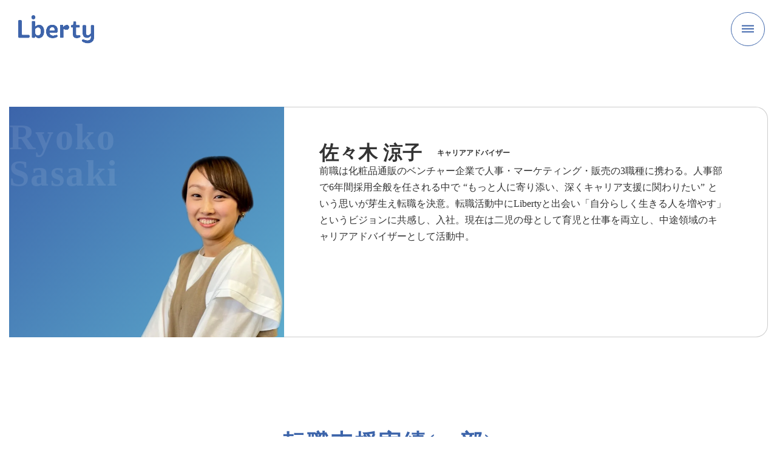

--- FILE ---
content_type: text/html;charset=utf-8
request_url: https://liberty-inc.co.jp/midcareer/sasaki-form
body_size: 61457
content:
<!DOCTYPE html>
<html lang>
<head><meta charset="utf-8">
<meta name="viewport" content="width=device-width, initial-scale=1">
<title>佐々木 涼子への転職サポートの相談はこちら | 株式会社Liberty</title>
<link rel="preconnect" href="https://fonts.gstatic.com" crossorigin>
<meta name="generator" content="Studio.Design">
<meta name="robots" content="all">
<meta property="og:site_name" content="Liberty">
<meta property="og:title" content="佐々木 涼子への転職サポートの相談はこちら | 株式会社Liberty">
<meta property="og:image" content="https://storage.googleapis.com/production-os-assets/assets/06543ef0-3bb7-47a8-885b-2d04bbca0b10">
<meta property="og:description" content>
<meta property="og:type" content="website">
<meta name="description" content>
<meta property="twitter:card" content="summary_large_image">
<meta property="twitter:image" content="https://storage.googleapis.com/production-os-assets/assets/06543ef0-3bb7-47a8-885b-2d04bbca0b10">
<meta name="apple-mobile-web-app-title" content="佐々木 涼子への転職サポートの相談はこちら | 株式会社Liberty">
<meta name="format-detection" content="telephone=no,email=no,address=no">
<meta name="chrome" content="nointentdetection">
<meta property="og:url" content="/midcareer/sasaki-form">
<link rel="icon" type="image/png" href="https://storage.googleapis.com/production-os-assets/assets/9731e46b-5350-4c6a-b901-6c8a0b7a23b2" data-hid="2c9d455">
<link rel="apple-touch-icon" type="image/png" href="https://storage.googleapis.com/production-os-assets/assets/9731e46b-5350-4c6a-b901-6c8a0b7a23b2" data-hid="74ef90c"><link rel="modulepreload" as="script" crossorigin href="/_nuxt/entry.c33efc46.js"><link rel="preload" as="style" href="/_nuxt/entry.4bab7537.css"><link rel="prefetch" as="image" type="image/svg+xml" href="/_nuxt/close_circle.c7480f3c.svg"><link rel="prefetch" as="image" type="image/svg+xml" href="/_nuxt/round_check.0ebac23f.svg"><link rel="prefetch" as="script" crossorigin href="/_nuxt/LottieRenderer.7a046306.js"><link rel="prefetch" as="script" crossorigin href="/_nuxt/error-404.767318fd.js"><link rel="prefetch" as="script" crossorigin href="/_nuxt/error-500.75638267.js"><link rel="stylesheet" href="/_nuxt/entry.4bab7537.css"><style>.page-enter-active{transition:.6s cubic-bezier(.4,.4,0,1)}.page-leave-active{transition:.3s cubic-bezier(.4,.4,0,1)}.page-enter-from,.page-leave-to{opacity:0}</style><style>:root{--rebranding-loading-bg:#e5e5e5;--rebranding-loading-bar:#222}</style><style>.app[data-v-d12de11f]{align-items:center;flex-direction:column;height:100%;justify-content:center;width:100%}.title[data-v-d12de11f]{font-size:34px;font-weight:300;letter-spacing:2.45px;line-height:30px;margin:30px}</style><style>.DynamicAnnouncer[data-v-cc1e3fda]{height:1px;margin:-1px;overflow:hidden;padding:0;position:absolute;width:1px;clip:rect(0,0,0,0);border-width:0;white-space:nowrap}</style><style>.TitleAnnouncer[data-v-1a8a037a]{height:1px;margin:-1px;overflow:hidden;padding:0;position:absolute;width:1px;clip:rect(0,0,0,0);border-width:0;white-space:nowrap}</style><style>.publish-studio-style[data-v-74fe0335]{transition:.4s cubic-bezier(.4,.4,0,1)}</style><style>.product-font-style[data-v-ed93fc7d]{transition:.4s cubic-bezier(.4,.4,0,1)}</style><style>/*! * Font Awesome Free 6.4.2 by @fontawesome - https://fontawesome.com * License - https://fontawesome.com/license/free (Icons: CC BY 4.0, Fonts: SIL OFL 1.1, Code: MIT License) * Copyright 2023 Fonticons, Inc. */.fa-brands,.fa-solid{-moz-osx-font-smoothing:grayscale;-webkit-font-smoothing:antialiased;--fa-display:inline-flex;align-items:center;display:var(--fa-display,inline-block);font-style:normal;font-variant:normal;justify-content:center;line-height:1;text-rendering:auto}.fa-solid{font-family:Font Awesome\ 6 Free;font-weight:900}.fa-brands{font-family:Font Awesome\ 6 Brands;font-weight:400}:host,:root{--fa-style-family-classic:"Font Awesome 6 Free";--fa-font-solid:normal 900 1em/1 "Font Awesome 6 Free";--fa-style-family-brands:"Font Awesome 6 Brands";--fa-font-brands:normal 400 1em/1 "Font Awesome 6 Brands"}@font-face{font-display:block;font-family:Font Awesome\ 6 Free;font-style:normal;font-weight:900;src:url(https://storage.googleapis.com/production-os-assets/assets/fontawesome/1629704621943/6.4.2/webfonts/fa-solid-900.woff2) format("woff2"),url(https://storage.googleapis.com/production-os-assets/assets/fontawesome/1629704621943/6.4.2/webfonts/fa-solid-900.ttf) format("truetype")}@font-face{font-display:block;font-family:Font Awesome\ 6 Brands;font-style:normal;font-weight:400;src:url(https://storage.googleapis.com/production-os-assets/assets/fontawesome/1629704621943/6.4.2/webfonts/fa-brands-400.woff2) format("woff2"),url(https://storage.googleapis.com/production-os-assets/assets/fontawesome/1629704621943/6.4.2/webfonts/fa-brands-400.ttf) format("truetype")}</style><style>.spinner[data-v-36413753]{animation:loading-spin-36413753 1s linear infinite;height:16px;pointer-events:none;width:16px}.spinner[data-v-36413753]:before{border-bottom:2px solid transparent;border-right:2px solid transparent;border-color:transparent currentcolor currentcolor transparent;border-style:solid;border-width:2px;opacity:.2}.spinner[data-v-36413753]:after,.spinner[data-v-36413753]:before{border-radius:50%;box-sizing:border-box;content:"";height:100%;position:absolute;width:100%}.spinner[data-v-36413753]:after{border-left:2px solid transparent;border-top:2px solid transparent;border-color:currentcolor transparent transparent currentcolor;border-style:solid;border-width:2px;opacity:1}@keyframes loading-spin-36413753{0%{transform:rotate(0deg)}to{transform:rotate(1turn)}}</style><style>@font-face{font-family:grandam;font-style:normal;font-weight:400;src:url(https://storage.googleapis.com/studio-front/fonts/grandam.ttf) format("truetype")}@font-face{font-family:Material Icons;font-style:normal;font-weight:400;src:url(https://storage.googleapis.com/production-os-assets/assets/material-icons/1629704621943/MaterialIcons-Regular.eot);src:local("Material Icons"),local("MaterialIcons-Regular"),url(https://storage.googleapis.com/production-os-assets/assets/material-icons/1629704621943/MaterialIcons-Regular.woff2) format("woff2"),url(https://storage.googleapis.com/production-os-assets/assets/material-icons/1629704621943/MaterialIcons-Regular.woff) format("woff"),url(https://storage.googleapis.com/production-os-assets/assets/material-icons/1629704621943/MaterialIcons-Regular.ttf) format("truetype")}.StudioCanvas{display:flex;height:auto;min-height:100dvh}.StudioCanvas>.sd{min-height:100dvh;overflow:clip}a,abbr,address,article,aside,audio,b,blockquote,body,button,canvas,caption,cite,code,dd,del,details,dfn,div,dl,dt,em,fieldset,figcaption,figure,footer,form,h1,h2,h3,h4,h5,h6,header,hgroup,html,i,iframe,img,input,ins,kbd,label,legend,li,main,mark,menu,nav,object,ol,p,pre,q,samp,section,select,small,span,strong,sub,summary,sup,table,tbody,td,textarea,tfoot,th,thead,time,tr,ul,var,video{border:0;font-family:sans-serif;line-height:1;list-style:none;margin:0;padding:0;text-decoration:none;-webkit-font-smoothing:antialiased;-webkit-backface-visibility:hidden;box-sizing:border-box;color:#333;transition:.3s cubic-bezier(.4,.4,0,1);word-spacing:1px}a:focus:not(:focus-visible),button:focus:not(:focus-visible),summary:focus:not(:focus-visible){outline:none}nav ul{list-style:none}blockquote,q{quotes:none}blockquote:after,blockquote:before,q:after,q:before{content:none}a,button{background:transparent;font-size:100%;margin:0;padding:0;vertical-align:baseline}ins{text-decoration:none}ins,mark{background-color:#ff9;color:#000}mark{font-style:italic;font-weight:700}del{text-decoration:line-through}abbr[title],dfn[title]{border-bottom:1px dotted;cursor:help}table{border-collapse:collapse;border-spacing:0}hr{border:0;border-top:1px solid #ccc;display:block;height:1px;margin:1em 0;padding:0}input,select{vertical-align:middle}textarea{resize:none}.clearfix:after{clear:both;content:"";display:block}[slot=after] button{overflow-anchor:none}</style><style>.sd{flex-wrap:nowrap;max-width:100%;pointer-events:all;z-index:0;-webkit-overflow-scrolling:touch;align-content:center;align-items:center;display:flex;flex:none;flex-direction:column;position:relative}.sd::-webkit-scrollbar{display:none}.sd,.sd.richText *{transition-property:all,--g-angle,--g-color-0,--g-position-0,--g-color-1,--g-position-1,--g-color-2,--g-position-2,--g-color-3,--g-position-3,--g-color-4,--g-position-4,--g-color-5,--g-position-5,--g-color-6,--g-position-6,--g-color-7,--g-position-7,--g-color-8,--g-position-8,--g-color-9,--g-position-9,--g-color-10,--g-position-10,--g-color-11,--g-position-11}input.sd,textarea.sd{align-content:normal}.sd[tabindex]:focus{outline:none}.sd[tabindex]:focus-visible{outline:1px solid;outline-color:Highlight;outline-color:-webkit-focus-ring-color}input[type=email],input[type=tel],input[type=text],select,textarea{-webkit-appearance:none}select{cursor:pointer}.frame{display:block;overflow:hidden}.frame>iframe{height:100%;width:100%}.frame .formrun-embed>iframe:not(:first-child){display:none!important}.image{position:relative}.image:before{background-position:50%;background-size:cover;border-radius:inherit;content:"";height:100%;left:0;pointer-events:none;position:absolute;top:0;transition:inherit;width:100%;z-index:-2}.sd.file{cursor:pointer;flex-direction:row;outline:2px solid transparent;outline-offset:-1px;overflow-wrap:anywhere;word-break:break-word}.sd.file:focus-within{outline-color:Highlight;outline-color:-webkit-focus-ring-color}.file>input[type=file]{opacity:0;pointer-events:none;position:absolute}.sd.text,.sd:where(.icon){align-content:center;align-items:center;display:flex;flex-direction:row;justify-content:center;overflow:visible;overflow-wrap:anywhere;word-break:break-word}.sd:where(.icon.fa){display:inline-flex}.material-icons{align-items:center;display:inline-flex;font-family:Material Icons;font-size:24px;font-style:normal;font-weight:400;justify-content:center;letter-spacing:normal;line-height:1;text-transform:none;white-space:nowrap;word-wrap:normal;direction:ltr;text-rendering:optimizeLegibility;-webkit-font-smoothing:antialiased}.sd:where(.icon.material-symbols){align-items:center;display:flex;font-style:normal;font-variation-settings:"FILL" var(--symbol-fill,0),"wght" var(--symbol-weight,400);justify-content:center;min-height:1em;min-width:1em}.sd.material-symbols-outlined{font-family:Material Symbols Outlined}.sd.material-symbols-rounded{font-family:Material Symbols Rounded}.sd.material-symbols-sharp{font-family:Material Symbols Sharp}.sd.material-symbols-weight-100{--symbol-weight:100}.sd.material-symbols-weight-200{--symbol-weight:200}.sd.material-symbols-weight-300{--symbol-weight:300}.sd.material-symbols-weight-400{--symbol-weight:400}.sd.material-symbols-weight-500{--symbol-weight:500}.sd.material-symbols-weight-600{--symbol-weight:600}.sd.material-symbols-weight-700{--symbol-weight:700}.sd.material-symbols-fill{--symbol-fill:1}a,a.icon,a.text{-webkit-tap-highlight-color:rgba(0,0,0,.15)}.fixed{z-index:2}.sticky{z-index:1}.button{transition:.4s cubic-bezier(.4,.4,0,1)}.button,.link{cursor:pointer}.submitLoading{opacity:.5!important;pointer-events:none!important}.richText{display:block;word-break:break-word}.richText [data-thread],.richText a,.richText blockquote,.richText em,.richText h1,.richText h2,.richText h3,.richText h4,.richText li,.richText ol,.richText p,.richText p>code,.richText pre,.richText pre>code,.richText s,.richText strong,.richText table tbody,.richText table tbody tr,.richText table tbody tr>td,.richText table tbody tr>th,.richText u,.richText ul{backface-visibility:visible;color:inherit;font-family:inherit;font-size:inherit;font-style:inherit;font-weight:inherit;letter-spacing:inherit;line-height:inherit;text-align:inherit}.richText p{display:block;margin:10px 0}.richText>p{min-height:1em}.richText img,.richText video{height:auto;max-width:100%;vertical-align:bottom}.richText h1{display:block;font-size:3em;font-weight:700;margin:20px 0}.richText h2{font-size:2em}.richText h2,.richText h3{display:block;font-weight:700;margin:10px 0}.richText h3{font-size:1em}.richText h4,.richText h5{font-weight:600}.richText h4,.richText h5,.richText h6{display:block;font-size:1em;margin:10px 0}.richText h6{font-weight:500}.richText [data-type=table]{overflow-x:auto}.richText [data-type=table] p{white-space:pre-line;word-break:break-all}.richText table{border:1px solid #f2f2f2;border-collapse:collapse;border-spacing:unset;color:#1a1a1a;font-size:14px;line-height:1.4;margin:10px 0;table-layout:auto}.richText table tr th{background:hsla(0,0%,96%,.5)}.richText table tr td,.richText table tr th{border:1px solid #f2f2f2;max-width:240px;min-width:100px;padding:12px}.richText table tr td p,.richText table tr th p{margin:0}.richText blockquote{border-left:3px solid rgba(0,0,0,.15);font-style:italic;margin:10px 0;padding:10px 15px}.richText [data-type=embed_code]{margin:20px 0;position:relative}.richText [data-type=embed_code]>.height-adjuster>.wrapper{position:relative}.richText [data-type=embed_code]>.height-adjuster>.wrapper[style*=padding-top] iframe{height:100%;left:0;position:absolute;top:0;width:100%}.richText [data-type=embed_code][data-embed-sandbox=true]{display:block;overflow:hidden}.richText [data-type=embed_code][data-embed-code-type=instagram]>.height-adjuster>.wrapper[style*=padding-top]{padding-top:100%}.richText [data-type=embed_code][data-embed-code-type=instagram]>.height-adjuster>.wrapper[style*=padding-top] blockquote{height:100%;left:0;overflow:hidden;position:absolute;top:0;width:100%}.richText [data-type=embed_code][data-embed-code-type=codepen]>.height-adjuster>.wrapper{padding-top:50%}.richText [data-type=embed_code][data-embed-code-type=codepen]>.height-adjuster>.wrapper iframe{height:100%;left:0;position:absolute;top:0;width:100%}.richText [data-type=embed_code][data-embed-code-type=slideshare]>.height-adjuster>.wrapper{padding-top:56.25%}.richText [data-type=embed_code][data-embed-code-type=slideshare]>.height-adjuster>.wrapper iframe{height:100%;left:0;position:absolute;top:0;width:100%}.richText [data-type=embed_code][data-embed-code-type=speakerdeck]>.height-adjuster>.wrapper{padding-top:56.25%}.richText [data-type=embed_code][data-embed-code-type=speakerdeck]>.height-adjuster>.wrapper iframe{height:100%;left:0;position:absolute;top:0;width:100%}.richText [data-type=embed_code][data-embed-code-type=snapwidget]>.height-adjuster>.wrapper{padding-top:30%}.richText [data-type=embed_code][data-embed-code-type=snapwidget]>.height-adjuster>.wrapper iframe{height:100%;left:0;position:absolute;top:0;width:100%}.richText [data-type=embed_code][data-embed-code-type=firework]>.height-adjuster>.wrapper fw-embed-feed{-webkit-user-select:none;-moz-user-select:none;user-select:none}.richText [data-type=embed_code_empty]{display:none}.richText ul{margin:0 0 0 20px}.richText ul li{list-style:disc;margin:10px 0}.richText ul li p{margin:0}.richText ol{margin:0 0 0 20px}.richText ol li{list-style:decimal;margin:10px 0}.richText ol li p{margin:0}.richText hr{border-top:1px solid #ccc;margin:10px 0}.richText p>code{background:#eee;border:1px solid rgba(0,0,0,.1);border-radius:6px;display:inline;margin:2px;padding:0 5px}.richText pre{background:#eee;border-radius:6px;font-family:Menlo,Monaco,Courier New,monospace;margin:20px 0;padding:25px 35px;white-space:pre-wrap}.richText pre code{border:none;padding:0}.richText strong{color:inherit;display:inline;font-family:inherit;font-weight:900}.richText em{font-style:italic}.richText a,.richText u{text-decoration:underline}.richText a{color:#007cff;display:inline}.richText s{text-decoration:line-through}.richText [data-type=table_of_contents]{background-color:#f5f5f5;border-radius:2px;color:#616161;font-size:16px;list-style:none;margin:0;padding:24px 24px 8px;text-decoration:underline}.richText [data-type=table_of_contents] .toc_list{margin:0}.richText [data-type=table_of_contents] .toc_item{color:currentColor;font-size:inherit!important;font-weight:inherit;list-style:none}.richText [data-type=table_of_contents] .toc_item>a{border:none;color:currentColor;font-size:inherit!important;font-weight:inherit;text-decoration:none}.richText [data-type=table_of_contents] .toc_item>a:hover{opacity:.7}.richText [data-type=table_of_contents] .toc_item--1{margin:0 0 16px}.richText [data-type=table_of_contents] .toc_item--2{margin:0 0 16px;padding-left:2rem}.richText [data-type=table_of_contents] .toc_item--3{margin:0 0 16px;padding-left:4rem}.sd.section{align-content:center!important;align-items:center!important;flex-direction:column!important;flex-wrap:nowrap!important;height:auto!important;max-width:100%!important;padding:0!important;width:100%!important}.sd.section-inner{position:static!important}@property --g-angle{syntax:"<angle>";inherits:false;initial-value:180deg}@property --g-color-0{syntax:"<color>";inherits:false;initial-value:transparent}@property --g-position-0{syntax:"<percentage>";inherits:false;initial-value:.01%}@property --g-color-1{syntax:"<color>";inherits:false;initial-value:transparent}@property --g-position-1{syntax:"<percentage>";inherits:false;initial-value:100%}@property --g-color-2{syntax:"<color>";inherits:false;initial-value:transparent}@property --g-position-2{syntax:"<percentage>";inherits:false;initial-value:100%}@property --g-color-3{syntax:"<color>";inherits:false;initial-value:transparent}@property --g-position-3{syntax:"<percentage>";inherits:false;initial-value:100%}@property --g-color-4{syntax:"<color>";inherits:false;initial-value:transparent}@property --g-position-4{syntax:"<percentage>";inherits:false;initial-value:100%}@property --g-color-5{syntax:"<color>";inherits:false;initial-value:transparent}@property --g-position-5{syntax:"<percentage>";inherits:false;initial-value:100%}@property --g-color-6{syntax:"<color>";inherits:false;initial-value:transparent}@property --g-position-6{syntax:"<percentage>";inherits:false;initial-value:100%}@property --g-color-7{syntax:"<color>";inherits:false;initial-value:transparent}@property --g-position-7{syntax:"<percentage>";inherits:false;initial-value:100%}@property --g-color-8{syntax:"<color>";inherits:false;initial-value:transparent}@property --g-position-8{syntax:"<percentage>";inherits:false;initial-value:100%}@property --g-color-9{syntax:"<color>";inherits:false;initial-value:transparent}@property --g-position-9{syntax:"<percentage>";inherits:false;initial-value:100%}@property --g-color-10{syntax:"<color>";inherits:false;initial-value:transparent}@property --g-position-10{syntax:"<percentage>";inherits:false;initial-value:100%}@property --g-color-11{syntax:"<color>";inherits:false;initial-value:transparent}@property --g-position-11{syntax:"<percentage>";inherits:false;initial-value:100%}</style><style>.snackbar[data-v-e23c1c77]{align-items:center;background:#fff;border:1px solid #ededed;border-radius:6px;box-shadow:0 16px 48px -8px rgba(0,0,0,.08),0 10px 25px -5px rgba(0,0,0,.11);display:flex;flex-direction:row;gap:8px;justify-content:space-between;left:50%;max-width:90vw;padding:16px 20px;position:fixed;top:32px;transform:translateX(-50%);-webkit-user-select:none;-moz-user-select:none;user-select:none;width:480px;z-index:9999}.snackbar.v-enter-active[data-v-e23c1c77],.snackbar.v-leave-active[data-v-e23c1c77]{transition:.4s cubic-bezier(.4,.4,0,1)}.snackbar.v-enter-from[data-v-e23c1c77],.snackbar.v-leave-to[data-v-e23c1c77]{opacity:0;transform:translate(-50%,-10px)}.snackbar .convey[data-v-e23c1c77]{align-items:center;display:flex;flex-direction:row;gap:8px;padding:0}.snackbar .convey .icon[data-v-e23c1c77]{background-position:50%;background-repeat:no-repeat;flex-shrink:0;height:24px;width:24px}.snackbar .convey .message[data-v-e23c1c77]{font-size:14px;font-style:normal;font-weight:400;line-height:20px;white-space:pre-line}.snackbar .convey.error .icon[data-v-e23c1c77]{background-image:url(/_nuxt/close_circle.c7480f3c.svg)}.snackbar .convey.error .message[data-v-e23c1c77]{color:#f84f65}.snackbar .convey.success .icon[data-v-e23c1c77]{background-image:url(/_nuxt/round_check.0ebac23f.svg)}.snackbar .convey.success .message[data-v-e23c1c77]{color:#111}.snackbar .button[data-v-e23c1c77]{align-items:center;border-radius:40px;color:#4b9cfb;display:flex;flex-shrink:0;font-family:Inter;font-size:12px;font-style:normal;font-weight:700;justify-content:center;line-height:16px;padding:4px 8px}.snackbar .button[data-v-e23c1c77]:hover{background:#f5f5f5}</style><style>a[data-v-757b86f2]{align-items:center;border-radius:4px;bottom:20px;height:20px;justify-content:center;left:20px;perspective:300px;position:fixed;transition:0s linear;width:84px;z-index:2000}@media (hover:hover){a[data-v-757b86f2]{transition:.4s cubic-bezier(.4,.4,0,1);will-change:width,height}a[data-v-757b86f2]:hover{height:32px;width:200px}}[data-v-757b86f2] .custom-fill path{fill:var(--03ccd9fe)}.fade-enter-active[data-v-757b86f2],.fade-leave-active[data-v-757b86f2]{position:absolute;transform:translateZ(0);transition:opacity .3s cubic-bezier(.4,.4,0,1);will-change:opacity,transform}.fade-enter-from[data-v-757b86f2],.fade-leave-to[data-v-757b86f2]{opacity:0}</style><style>.design-canvas__modal{height:100%;pointer-events:none;position:fixed;transition:none;width:100%;z-index:2}.design-canvas__modal:focus{outline:none}.design-canvas__modal.v-enter-active .studio-canvas,.design-canvas__modal.v-leave-active,.design-canvas__modal.v-leave-active .studio-canvas{transition:.4s cubic-bezier(.4,.4,0,1)}.design-canvas__modal.v-enter-active .studio-canvas *,.design-canvas__modal.v-leave-active .studio-canvas *{transition:none!important}.design-canvas__modal.isNone{transition:none}.design-canvas__modal .design-canvas__modal__base{height:100%;left:0;pointer-events:auto;position:fixed;top:0;transition:.4s cubic-bezier(.4,.4,0,1);width:100%;z-index:-1}.design-canvas__modal .studio-canvas{height:100%;pointer-events:none}.design-canvas__modal .studio-canvas>*{background:none!important;pointer-events:none}</style></head>
<body ><div id="__nuxt"><div><span></span><!----><!----></div></div><script type="application/json" id="__NUXT_DATA__" data-ssr="true">[["Reactive",1],{"data":2,"state":4,"_errors":5,"serverRendered":6,"path":7,"pinia":8},{"dynamicDatamidcareer/sasaki-form":3},null,{},{"dynamicDatamidcareer/sasaki-form":3},true,"/midcareer/sasaki-form",{"cmsContentStore":9,"indexStore":12,"projectStore":15,"productStore":37,"pageHeadStore":1119},{"listContentsMap":10,"contentMap":11},["Map"],["Map"],{"routeType":13,"host":14},"publish","liberty-inc.co.jp",{"project":16},{"id":17,"name":18,"type":19,"customDomain":20,"iconImage":20,"coverImage":3,"displayBadge":21,"integrations":22,"snapshot_path":35,"snapshot_id":36,"recaptchaSiteKey":-1},"65qm6goJaV","Liberty","web","",false,[23,26,29,32],{"integration_name":24,"code":25},"facebook-pixel","827236763251244",{"integration_name":27,"code":28},"google-analytics","UA-134442322-1",{"integration_name":30,"code":31},"google-tag-manager","GTM-PN5L5R3",{"integration_name":33,"code":34},"typesquare","unused","https://storage.googleapis.com/studio-publish/projects/65qm6goJaV/KOk1Dk86a4/","KOk1Dk86a4",{"product":38,"isLoaded":6,"selectedModalIds":1116,"redirectPage":3,"isInitializedRSS":21,"pageViewMap":1117,"symbolViewMap":1118},{"breakPoints":39,"colors":52,"fonts":53,"head":120,"info":124,"pages":132,"resources":1037,"symbols":1041,"style":1051,"styleVars":1053,"enablePassword":21,"classes":1113,"publishedUid":1115},[40,43,46,49],{"maxWidth":41,"name":42},540,"mobile",{"maxWidth":44,"name":45},840,"tablet",{"maxWidth":47,"name":48},1140,"small",{"maxWidth":50,"name":51},320,"mini",[],[54,78,88,92,96,101,106,110,114,118],{"family":55,"subsets":56,"variants":64,"vendor":77},"Roboto",[57,58,59,60,61,62,63],"cyrillic","cyrillic-ext","greek","greek-ext","latin","latin-ext","vietnamese",[65,66,67,68,69,70,71,72,73,74,75,76],"100","100italic","300","300italic","regular","italic","500","500italic","700","700italic","900","900italic","google",{"family":79,"subsets":80,"variants":81,"vendor":77},"Barlow",[61,62,63],[65,66,82,83,67,68,69,70,71,72,84,85,73,74,86,87,75,76],"200","200italic","600","600italic","800","800italic",{"family":89,"subsets":90,"variants":91,"vendor":77},"Lato",[61,62],[65,66,67,68,69,70,73,74,75,76],{"family":93,"subsets":94,"variants":95,"vendor":77},"Courier Prime",[61,62],[69,70,73,74],{"family":97,"subsets":98,"variants":100,"vendor":77},"Baloo Tammudu 2",[61,62,99,63],"telugu",[69,71,84,73,86],{"family":102,"subsets":103,"variants":105,"vendor":77},"Noto Sans JP",[104,61],"japanese",[65,67,69,71,73,75],{"family":107,"subsets":108,"variants":109,"vendor":77},"Montserrat",[57,58,61,62,63],[65,82,67,69,71,84,73,86,75,66,83,68,70,72,85,74,87,76],{"family":111,"subsets":112,"variants":113,"vendor":77},"Shippori Mincho",[104,61,62],[69,71,84,73,86],{"family":115,"subsets":116,"variants":117,"vendor":77},"Noto Serif JP",[104,61],[82,67,69,71,84,73,75],{"family":119,"vendor":33},"ヒラギノ角ゴ W8 JIS2004",{"favicon":121,"meta":122,"title":20},"https://storage.googleapis.com/production-os-assets/assets/9731e46b-5350-4c6a-b901-6c8a0b7a23b2",{"description":20,"og:image":123},"https://storage.googleapis.com/production-os-assets/assets/02c59442-d2fc-4898-8848-afea50cd6fca",{"baseWidth":125,"created_at":126,"screen":127,"type":19,"updated_at":130,"version":131},1440,1518591100346,{"baseWidth":128,"height":129,"isAutoHeight":21,"width":128,"workingState":21},1280,600,1518792996878,"4.1.9",[133,147,155,165,171,175,183,192,200,208,216,224,232,240,246,251,256,261,266,272,278,282,291,295,303,307,315,319,325,329,337,341,347,351,357,361,368,372,380,384,390,394,400,404,412,416,422,426,434,438,444,448,456,460,468,472,480,484,490,494,500,504,510,516,520,526,530,536,540,546,550,558,562,571,575,581,587,591,597,603,607,613,617,623,629,637,641,647,652,660,668,674,682,688,696,700,708,712,716,720,726,730,736,740,746,750,754,758,765,769,775,779,785,789,795,799,805,809,817,821,829,833,841,845,851,855,861,867,871,877,881,887,891,897,901,909,913,919,923,929,933,939,943,949,953,960,964,970,975,979,983,990,996,1002,1008,1014,1019,1025,1031],{"head":134,"id":138,"position":139,"type":141,"uuid":142,"symbolIds":143},{"meta":135,"title":137},{"description":136,"og:image":20},"株式会社Liberty(リバティ)は福岡・東京・大阪の20代・30代、学生のキャリア支援、成長産業・ベンチャー企業への転職支援・就活支援に強みをもつ転職エージェント。福岡密着による独自のネットワークで優良求人を多数紹介。プロのコンサルタントによる無料転職・就活相談サービス実施中。","株式会社Liberty(リバティ) – 福岡・東京・大阪の20代・30代の転職、学生の就活支援、求人提案から面接対策まで総合サポート","/",{"x":140,"y":140},0,"page","2c8bc0dd-f344-47c9-a270-e979094b6286",[144,145,146],"a4747936-16e3-499c-beba-0bb08c8c7145","98ce6f91-d3b9-48a0-87ec-dc1d20c3f4a1","7078bd94-a60a-4f7d-810c-6880b6c2442a",{"head":148,"id":152,"type":141,"uuid":153,"symbolIds":154},{"meta":149,"title":151},{"description":150},"株式会社Libertyのニュースリリース一覧です。","ニュースリリース | 株式会社Liberty","news","775aa054-44d9-4354-9f07-df908ee14c64",[144,145,146],{"head":156,"id":160,"type":141,"uuid":161,"symbolIds":162},{"meta":157,"title":159},{"description":158},"福岡・東京の20代・30代特化の転職エージェント。納得のいくキャリア形成が出来るように様々な角度からご提案いたします。UIJターンご希望の方も転職についてベストなキャリア選択を一緒に考えます。","福岡・東京の20代・30代の転職、求人提案から面接対策まで総合サポート","midcareer","196e37b3-0235-430f-90ac-68703a9c3570",[144,163,164,146],"71e45071-c952-401d-8a23-6ec0bad62524","89bd5077-9ee2-4642-a449-474e6d18cb00",{"head":166,"id":168,"type":141,"uuid":169,"symbolIds":170},{"title":167},"転職サポートの相談はこちら | 株式会社Liberty","midcareer/form","ebb53232-e3ee-45cc-8d7c-a2a2b178ae10",[144,146],{"id":172,"type":141,"uuid":173,"symbolIds":174},"midcareer/column","af1d2ba5-4457-43ec-b74a-eaa69d153c56",[144,146],{"head":176,"id":180,"type":141,"uuid":181,"symbolIds":182},{"meta":177,"title":179},{"og:image":178},"https://storage.googleapis.com/production-os-assets/assets/e3f6912d-3c49-46d7-9c59-23b9f894a617","飯尾 陽菜子への転職サポートの相談はこちら | 株式会社Liberty","midcareer/iio-form","35308d52-f943-44fa-8db6-9fa34de16863",[144,146],{"head":184,"id":188,"type":141,"uuid":189,"symbolIds":190},{"meta":185,"title":187},{"description":186},"求人紹介、選考対策まで徹底してサポートをします。一人ひとりの理想のキャリアに向き合い、自己分析やグループディスカッションの実践講座などのイベントも行っています。","就活生を応援します。求人提案から面接対策まで総合サポート","graduate","3ad17eb6-ffd9-42b1-b44a-bdbe691ac399",[144,191,146],"9b2de625-9c20-40be-8bbb-da0fda5c5f24",{"head":193,"id":197,"type":141,"uuid":198,"symbolIds":199},{"meta":194,"title":196},{"og:image":195},"https://storage.googleapis.com/production-os-assets/assets/1d801f4d-acfc-41a4-beb7-2f944243c807","木場 奈月への就活サポートの相談はこちら | 株式会社Liberty","graduate/koba-form","e9f02468-ab88-44c8-b557-9398d3e7ee15",[144,146],{"head":201,"id":205,"type":141,"uuid":206,"symbolIds":207},{"meta":202,"title":204},{"og:image":203},"https://storage.googleapis.com/production-os-assets/assets/09950359-6567-45ee-9377-7a3d5b925062","飯尾 陽菜子への就活サポートの相談はこちら | 株式会社Liberty","graduate/iio-form","b2cd429b-e425-4791-904e-6f4bf691bb3b",[144,146],{"head":209,"id":213,"type":141,"uuid":214,"symbolIds":215},{"meta":210,"title":212},{"og:image":211},"https://storage.googleapis.com/production-os-assets/assets/bf15624f-15d3-4f0e-b897-509d09eafbb3","山下 智哉への転職サポートの相談はこちら | 株式会社Liberty","midcareer/yamashita-form","80745575-84a7-4268-bf2b-2d3fdf283b3e",[144,146],{"head":217,"id":221,"type":141,"uuid":222,"symbolIds":223},{"meta":218,"title":220},{"og:image":219},"https://storage.googleapis.com/production-os-assets/assets/8db7cf8c-0bfe-4c57-a059-af8e273a1bff","池田 修平への転職サポートの相談はこちら | 株式会社Liberty","midcareer/ikeda-form","e811b8be-371e-419e-b377-7487ebddfa7b",[144,146],{"head":225,"id":229,"type":141,"uuid":230,"symbolIds":231},{"meta":226,"title":228},{"og:image":227},"https://storage.googleapis.com/production-os-assets/assets/b0872d1f-9126-4627-a140-79be2be266e2","佐藤 孝郁への転職サポートの相談はこちら | 株式会社Liberty","midcareer/sato-form","55b2e1d1-205d-49b6-a125-8a6a46a1b19f",[144,146],{"head":233,"id":237,"type":141,"uuid":238,"symbolIds":239},{"meta":234,"title":236},{"og:image":235},"https://storage.googleapis.com/production-os-assets/assets/06543ef0-3bb7-47a8-885b-2d04bbca0b10","佐々木 涼子への転職サポートの相談はこちら | 株式会社Liberty","midcareer/sasaki-form","427f5516-fb64-48fa-8ee7-a872cf907b1f",[144,146],{"head":241,"id":243,"type":141,"uuid":244,"symbolIds":245},{"title":242},"梅谷 尊史への転職サポートの相談はこちら | 株式会社Liberty","midcareer/umetani-form","532cca1d-6bdd-4b67-b7ca-10259664a16c",[144,146],{"head":247,"id":248,"type":141,"uuid":249,"symbolIds":250},{"title":167},"midcareer/form-ver2","d27651d7-f47f-4037-98ec-6215dc68d3ea",[144,146],{"head":252,"id":253,"type":141,"uuid":254,"symbolIds":255},{"title":167},"midcareer/fuk_insta","c7ec8920-457a-477e-8568-0209b2ca73d3",[144,146],{"head":257,"id":258,"type":141,"uuid":259,"symbolIds":260},{"title":167},"midcareer/20-form-osaka","522f1067-97f0-41c6-a82d-5f3aa45138d9",[144,146],{"head":262,"id":263,"type":141,"uuid":264,"symbolIds":265},{"title":167},"midcareer/20-form","e51fd44a-cecf-4581-8fa7-cd7327d204b1",[144,146],{"head":267,"id":269,"type":141,"uuid":270,"symbolIds":271},{"title":268},"就活イベント一覧 | 株式会社Liberty","graduate/event","d547e986-8e21-4b95-900f-c5229d44ad96",[144,191,146],{"head":273,"id":275,"type":141,"uuid":276,"symbolIds":277},{"title":274},"求人一覧 | 株式会社Liberty","job","f6d83079-572d-4d13-bf5e-813d67796de5",[144,164,146],{"id":279,"type":141,"uuid":280,"symbolIds":281},"thanks-lp-hr-fuk-1","bf52ce40-f2d9-4162-aedd-6417a88fca55",[144,146],{"head":283,"id":287,"type":141,"uuid":288,"symbolIds":289},{"meta":284,"title":286},{"description":285},"無料相談実施中。人材業界・福岡の20代、成長産業・ベンチャー企業への転職支援に強みをもつ転職エージェント。","人材業界・福岡の20代転職、求人提案から面接対策まで総合サポート","lp-hr-fuk","d7e20446-4868-4d9c-9082-91c68f65837c",[290],"f9b38992-e8f4-4b52-92d7-4f1ad2ee1bc2",{"id":292,"type":141,"uuid":293,"symbolIds":294},"thanks-lp-hr-fuk","8db2a2ba-5076-4a4e-8d68-f421c7c78cc3",[144,146],{"head":296,"id":300,"type":141,"uuid":301,"symbolIds":302},{"meta":297,"title":299},{"description":298},"無料相談実施中。福岡の若手・20代、成長産業・ベンチャー企業への転職支援に強みをもつ転職エージェント。","福岡の若手・20代の転職、求人提案から面接対策まで総合サポート","lp2-2","d953d468-4e1f-41fc-be7c-dd333db082d5",[290],{"id":304,"type":141,"uuid":305,"symbolIds":306},"fukuoka-2_thanks","788147e2-fb23-48ce-b527-0fe17c2ae004",[144,146],{"head":308,"id":312,"type":141,"uuid":313,"symbolIds":314},{"meta":309,"title":311},{"description":310},"無料相談実施中。20代30代ハイクラス転職、成長産業・ベンチャー企業への転職支援に強みをもつ転職エージェント。","20代30代ハイクラス転職、求人提案から面接対策まで総合サポート","tokyo-highclass","0d836a72-3be5-4282-befc-fa5d021b9a7c",[],{"id":316,"type":141,"uuid":317,"symbolIds":318},"thanks-lp-tokyo-highclass","e135a82c-0a66-4c62-bc06-1d8543fcaf4d",[144,146],{"head":320,"id":322,"type":141,"uuid":323,"symbolIds":324},{"meta":321,"title":299},{"description":298},"lp2-2-4","4cd4269a-8499-41af-b372-3d1188ab5862",[290],{"id":326,"type":141,"uuid":327,"symbolIds":328},"af_fukuoka-2_thanks-1","a29e8f74-c07d-4bb7-a827-ecde7fbe7832",[144,146],{"head":330,"id":334,"type":141,"uuid":335,"symbolIds":336},{"meta":331,"title":333},{"description":332},"無料相談実施中。若手・20代、大手・ベンチャー企業への就活支援に強みをもつ就活エージェント。","福岡就活支援、求人提案から面接対策まで総合サポート","lp-fukuoka-graduate-27meta","c308f8e7-4903-43ac-b09d-ae17b2c12317",[290],{"id":338,"type":141,"uuid":339,"symbolIds":340},"thanks_fukuoka-graduate-27meta","5164bb83-66f5-424f-9ba0-94ca422e7c23",[144,146],{"head":342,"id":344,"type":141,"uuid":345,"symbolIds":346},{"meta":343,"title":333},{"description":332},"lp-fukuoka-graduate-27","b29d2368-aac0-4e6b-987a-658a87035ef7",[290],{"id":348,"type":141,"uuid":349,"symbolIds":350},"thanks_fukuoka-graduate-27","0b7e9858-a306-4d05-876a-a63cd51471a4",[144,146],{"head":352,"id":354,"type":141,"uuid":355,"symbolIds":356},{"meta":353,"title":333},{"description":332},"lp-fukuoka-graduate-26","f1bdef96-f23d-489a-adb3-e524157114bc",[290],{"id":358,"type":141,"uuid":359,"symbolIds":360},"thanks_fukuoka-graduate-26","ca5ca5fe-e853-4c08-852a-0751b4d8bb5b",[144,146],{"head":362,"id":365,"type":141,"uuid":366,"symbolIds":367},{"meta":363,"title":364},{"description":332},"26卒の就活支援、求人提案から面接対策まで総合サポート","lp-tokyo-graduate-26-want","8ad2db93-fdb6-4568-b4fb-56445268dddd",[],{"id":369,"type":141,"uuid":370,"symbolIds":371},"thanks_tokyo-graduate_26_want","e3ebce74-eb7c-4bf5-aa61-259d888f811c",[144,146],{"head":373,"id":377,"type":141,"uuid":378,"symbolIds":379},{"meta":374,"title":376},{"description":375},"【27卒】無料の就活相談実施中。大手・ベンチャー企業への就活支援に強みをもつ就活エージェント。","27卒の就活支援、求人提案から面接対策まで総合サポート","lp-tokyo-graduate-27meta","71d1f821-ff5a-4dcc-b94f-063515311fe5",[],{"id":381,"type":141,"uuid":382,"symbolIds":383},"thanks_tokyo-graduate_27meta","ad3f3c06-4df0-4c7c-861f-f2f968c2d18d",[144,146],{"head":385,"id":387,"type":141,"uuid":388,"symbolIds":389},{"meta":386,"title":376},{"description":332},"lp-tokyo-graduate-27","8720050b-1121-4b89-b883-43f53314fde9",[],{"id":391,"type":141,"uuid":392,"symbolIds":393},"thanks_tokyo-graduate_27","8f98c550-665c-47e5-b635-1f8d8bbeaceb",[144,146],{"head":395,"id":397,"type":141,"uuid":398,"symbolIds":399},{"meta":396,"title":364},{"description":332},"lp-tokyo-graduate-26","8ceb157a-c65b-49fd-9241-e42d829889a2",[],{"id":401,"type":141,"uuid":402,"symbolIds":403},"thanks_tokyo-graduate_26","5cd96b9c-d185-4123-aef4-e72e798b1cea",[144,146],{"head":405,"id":409,"type":141,"uuid":410,"symbolIds":411},{"meta":406,"title":408},{"description":407},"無料相談実施中。ベンチャー企業への就活支援に強みをもつ就活エージェント。","ベンチャー企業の就活支援、求人提案から面接対策まで総合サポート","lp-tokyo-graduate-venture-27","315c3be2-e1fc-46fc-bac1-48ca68f93aca",[],{"id":413,"type":141,"uuid":414,"symbolIds":415},"thanks_tokyo_graduate_venture-27","f004504c-6ceb-405a-9404-696813c38c29",[144,146],{"head":417,"id":419,"type":141,"uuid":420,"symbolIds":421},{"meta":418,"title":408},{"description":407},"lp-tokyo-graduate-venture","bfeabb63-e036-47ee-a088-d9d686035590",[],{"id":423,"type":141,"uuid":424,"symbolIds":425},"thanks_tokyo_graduate_venture","bc910693-5ec7-4071-affb-431841defc70",[144,146],{"head":427,"id":431,"type":141,"uuid":432,"symbolIds":433},{"meta":428,"title":430},{"description":429},"無料相談実施中。東京の若手・20代、成長産業・ベンチャー企業への転職支援に強みをもつ転職エージェント。","東京の若手・20代の転職、求人提案から面接対策まで総合サポート","lp-tokyo-kenzai","efd46a03-f856-400d-9cf9-ddf9d053df31",[],{"id":435,"type":141,"uuid":436,"symbolIds":437},"thanks_lp_tokyo_kenzai","ea62ef14-3a97-4c09-99db-788dc6c5b08a",[144,146],{"head":439,"id":441,"type":141,"uuid":442,"symbolIds":443},{"meta":440,"title":430},{"description":429},"lp-tokyo","e9c6a7ad-3d79-47a5-958f-2f098f071760",[],{"id":445,"type":141,"uuid":446,"symbolIds":447},"thanks_lp_tokyo","58c68ee6-e3c7-430d-aca1-5206fbba278f",[144,146],{"head":449,"id":453,"type":141,"uuid":454,"symbolIds":455},{"meta":450,"title":452},{"description":451},"無料相談実施中。SaaS業界・20代、大手・成長ベンチャー企業への転職支援に強みをもつ転職エージェント。","SaaS業界・20代の転職、求人提案から面接対策まで総合サポート","lp-saas","368e51cb-2342-4e70-b834-a4958e018e4e",[],{"id":457,"type":141,"uuid":458,"symbolIds":459},"thanks_lp_saas","61fbce5f-8891-4b7c-907e-4cc6067f951a",[144,146],{"head":461,"id":465,"type":141,"uuid":466,"symbolIds":467},{"meta":462,"title":464},{"description":463},"無料相談実施中。東京の若手・20~30代、成長産業・ベンチャー企業への転職支援に強みをもつ転職エージェント。","東京・20~30代のマーケティング転職、求人提案から面接対策まで総合サポート","lp-tokyo-4","6a6b43e6-6999-4dac-a966-f8983206e3ae",[],{"id":469,"type":141,"uuid":470,"symbolIds":471},"tokyo-2-1_thanks_lp-1-1","ec7b91c0-50cb-46ea-a127-4001537f1cc2",[144,146],{"head":473,"id":477,"type":141,"uuid":478,"symbolIds":479},{"meta":474,"title":476},{"description":475},"無料相談実施中。若手・20代、成長産業・ベンチャー企業への転職支援に強みをもつ転職エージェント。","若手・20代の転職、求人提案から面接対策まで総合サポート","lp-20s-moshimo","e668ce70-2e33-45cd-a45d-ad8ed2233b2a",[],{"id":481,"type":141,"uuid":482,"symbolIds":483},"thanks_lp_20s-moshimo","c77bfe51-b1a6-44cb-ab69-bbd16b00028c",[144,146],{"head":485,"id":487,"type":141,"uuid":488,"symbolIds":489},{"meta":486,"title":476},{"description":475},"lp-20s","2c499194-4f5a-4fe3-8dcc-edbda5e92233",[],{"id":491,"type":141,"uuid":492,"symbolIds":493},"thanks_lp_20s","b6f31033-799f-44f0-b0a5-cb02b007831f",[144,146],{"head":495,"id":497,"type":141,"uuid":498,"symbolIds":499},{"meta":496,"title":430},{"description":429},"lp-tokyo-2","91560549-3ecc-465e-9202-2e9d824efbf4",[],{"id":501,"type":141,"uuid":502,"symbolIds":503},"tokyo-2_thanks_lp","7ca7b8dd-1e65-484a-80db-6a4f44f092d5",[144,146],{"head":505,"id":507,"type":141,"uuid":508,"symbolIds":509},{"meta":506,"title":299},{"description":298},"lp2-4","600d1bf2-71cc-4f96-851a-ee6c901ef9c1",[290],{"head":511,"id":513,"type":141,"uuid":514,"symbolIds":515},{"meta":512,"title":299},{"description":298},"lp-fukuoka-remar","c1fe7b10-1823-4126-9556-80232ad02835",[290],{"id":517,"type":141,"uuid":518,"symbolIds":519},"remar-fukuoka-thanks","e255467b-db8d-44f6-8c1e-d20d32668f04",[144,146],{"head":521,"id":523,"type":141,"uuid":524,"symbolIds":525},{"meta":522,"title":299},{"description":298},"lp-fukuoka-yahoo","a31a9227-b46a-4b8c-87a9-0cf050ec12d9",[290],{"id":527,"type":141,"uuid":528,"symbolIds":529},"thanks-fukuoka-yahoo","2cedde51-5bf8-458b-b4c1-2b0fc28c98cf",[144,146],{"head":531,"id":533,"type":141,"uuid":534,"symbolIds":535},{"meta":532,"title":299},{"description":298},"lp-fukuoka-line","813332f2-ef24-4115-abfd-5de7f39ceef9",[290],{"id":537,"type":141,"uuid":538,"symbolIds":539},"thanks-fukuoka-line","8a6d641a-88a7-4944-92dc-9458cc8cf7f9",[144,146],{"head":541,"id":543,"type":141,"uuid":544,"symbolIds":545},{"meta":542,"title":299},{"description":298},"lp-fukuoka-mic","433bfd03-62e3-4747-9000-e868af50b0b9",[290],{"id":547,"type":141,"uuid":548,"symbolIds":549},"thanks_lp_fukuoka_mic","c439c233-7381-4bfc-b39a-9584805a7dda",[144,146],{"head":551,"id":555,"type":141,"uuid":556,"symbolIds":557},{"meta":552,"title":554},{"description":553},"無料相談実施中。福岡の20代30代ハイクラス転職、成長産業・ベンチャー企業への転職支援に強みをもつ転職エージェント。","福岡の20代30代ハイクラス転職、求人提案から面接対策まで総合サポート","fuk-highclass","d8a78571-d820-4230-9564-86bd8d5b2a8b",[290],{"id":559,"type":141,"uuid":560,"symbolIds":561},"thanks-lp-fuk-highclass","e0c37ba9-ae2d-44bc-a2f2-2298f30a75c5",[144,146],{"head":563,"id":568,"type":141,"uuid":569,"symbolIds":570},{"meta":564,"title":567},{"description":565,"og:image":566},"無料相談実施中。M&A業界に強みを持つハイクラス人材向けの転職エージェント。","https://storage.googleapis.com/production-os-assets/assets/b4c1fc8d-cfae-4e08-9e16-1ef867bb928b","M&A業界への転職、求人提案から面接対策まで総合サポート","career_ma","66cd9a03-b2c4-4b69-b208-31cbbec297cb",[],{"id":572,"type":141,"uuid":573,"symbolIds":574},"thanks-career-ma","4fc94418-f36b-4018-bf5a-947e647ec5f5",[144,146],{"head":576,"id":578,"type":141,"uuid":579,"symbolIds":580},{"meta":577,"title":299},{"description":298},"lp2-2-5","1943d7d3-3adf-4b0f-8feb-87e7b5eac7e3",[290],{"head":582,"id":584,"type":141,"uuid":585,"symbolIds":586},{"meta":583,"title":299},{"description":298},"lp_fuk_insta","24c011a6-5f8a-42d6-b312-4193d0e2744b",[290],{"id":588,"type":141,"uuid":589,"symbolIds":590},"fukuoka_thanks_insta_lp","0acb2cff-aa72-4d94-a187-3c650395eadc",[144,146],{"head":592,"id":594,"type":141,"uuid":595,"symbolIds":596},{"meta":593,"title":299},{"description":298},"lp-fukuoka-3","5c631c2d-9d2a-4454-a689-826164e6bae0",[290],{"head":598,"id":600,"type":141,"uuid":601,"symbolIds":602},{"meta":599,"title":299},{"description":298},"lp2-2-2","5a906700-ddbb-4e1f-965d-2bd2e20ca3b6",[290],{"id":604,"type":141,"uuid":605,"symbolIds":606},"thanks_fukuoka-graduate","7cce7842-8dbc-48a5-8874-56fd0030b708",[144,146],{"head":608,"id":610,"type":141,"uuid":611,"symbolIds":612},{"meta":609,"title":333},{"description":332},"lp-fukuoka-graduate-pmax","975ddb42-ff86-433c-85dd-107e44e2f320",[290],{"id":614,"type":141,"uuid":615,"symbolIds":616},"thanks_fukuoka-graduate-pmax","b7ad42fe-cb22-457f-92c0-970827014df6",[144,146],{"head":618,"id":620,"type":141,"uuid":621,"symbolIds":622},{"meta":619,"title":333},{"description":332},"lp-fukuoka-graduate","d18b9d68-e8b3-4e43-9f53-37e6825c2a6c",[290],{"head":624,"id":626,"type":141,"uuid":627,"symbolIds":628},{"meta":625,"title":299},{"description":298},"lp2-2-3","a5686b14-88df-45ac-87c2-1ea90ba5b470",[290],{"head":630,"id":634,"type":141,"uuid":635,"symbolIds":636},{"meta":631,"title":633},{"description":632},"株式会社Libertyへのお問い合わせフォームです。","お問い合わせ | 株式会社Liberty","form","91831e1e-b35a-4ce0-8d9e-b56a595ce7f3",[144,146],{"id":638,"type":141,"uuid":639,"symbolIds":640},"graduate/column","01237225-d5e7-4321-97ac-cf18b6f1e568",[144,191,146],{"head":642,"id":644,"type":141,"uuid":645,"symbolIds":646},{"title":643},"就活サポートの相談はこちら | 株式会社Liberty","graduate/insta_form","ac7972ae-0179-4c92-a450-d6230f8c71a9",[144,146],{"head":648,"id":649,"type":141,"uuid":650,"symbolIds":651},{"title":643},"graduate/form","dc75ac76-262a-433a-9799-734cf7295d19",[144,146],{"head":653,"id":657,"type":141,"uuid":658,"symbolIds":659},{"meta":654,"title":656},{"description":655},"株式会社Libertyの採用情報のページです。","採用情報 | 株式会社Liberty","recruit","9b6fc5fb-4520-4ded-bec7-be3e928f12f7",[144,146],{"head":661,"id":665,"type":141,"uuid":666,"symbolIds":667},{"meta":662,"title":664},{"description":663},"大手人材会社・人事出身のキャリアアドバイザーが在籍する若手人材のプロフェッショナル集団。","メンバー紹介｜株式会社Liberty","member-4","51a33b40-d07a-463e-84a3-302202202ba4",[144,146],{"head":669,"id":671,"type":141,"uuid":672,"symbolIds":673},{"meta":670,"title":664},{"description":663},"member","97af570f-1d7f-4493-a40c-d472a66368e4",[144,146],{"head":675,"id":679,"type":141,"uuid":680,"symbolIds":681},{"meta":676,"title":678},{"description":677},"福岡の若手・20代の転職、学生のキャリア・就活支援に強みをもつ株式会社Libertyのプライバシーポリシーページです。","プライバシーポリシー | 株式会社Liberty","privacy_policy","de619264-8a6e-451d-a0f0-d3d4a0847f75",[144,146],{"head":683,"id":685,"type":141,"uuid":686,"symbolIds":687},{"meta":684,"title":678},{"description":677},"privacy_policy-1","f27275ab-06ec-47e0-a9bd-c3e855433de7",[144,146],{"head":689,"id":693,"type":141,"uuid":694,"symbolIds":695},{"meta":690,"title":692},{"description":691},"福岡の若手・20代の転職、学生のキャリア・就活支援に強みをもつ株式会社Libertyの会社概要ページです。","会社概要｜株式会社Liberty","company","23ac2489-fd00-47b6-a644-b0721ce1a9f4",[144,145,146],{"id":697,"type":141,"uuid":698,"symbolIds":699},"thanks","36ee5bb7-7d28-4ca2-9a73-ea01594a702e",[144,146],{"head":701,"id":705,"type":141,"uuid":706,"symbolIds":707},{"meta":702,"title":704},{"description":703},"無料相談実施中。20代若手、成長産業・ベンチャー企業への転職支援に強みをもつ転職エージェント。","20代若手の転職、求人提案から面接対策まで総合サポート","lp_note","703ffd19-0474-48ee-9d8b-6f125ccc4241",[],{"id":709,"type":141,"uuid":710,"symbolIds":711},"thanks_note","78b70d43-3db1-4818-8476-ff858c9ed190",[144,146],{"id":713,"type":141,"uuid":714,"symbolIds":715},"404","87093b7a-c00d-43a6-a07d-b5d41f3b8911",[144,146],{"id":717,"type":141,"uuid":718,"symbolIds":719},"thanks_fukuoka-2","06cb7355-4139-4b3b-8a2a-dfee4a3dd6c6",[144,146],{"head":721,"id":723,"type":141,"uuid":724,"symbolIds":725},{"meta":722,"title":430},{"description":429},"lp_tokyo_insta-pre","ac068933-2bd0-4af1-bfff-50a5d83bfe5a",[],{"id":727,"type":141,"uuid":728,"symbolIds":729},"tokyo_thanks_insta_lp_pre","6b9649b4-dcf7-4e99-8d8b-1f74b88c37d4",[144,146],{"head":731,"id":733,"type":141,"uuid":734,"symbolIds":735},{"meta":732,"title":704},{"description":703},"lp_meta","dd8eb8b2-748e-4ce1-8ed9-35063e20e06d",[],{"id":737,"type":141,"uuid":738,"symbolIds":739},"thanks_meta_lp","6e3715d3-d8f2-4694-9308-69baa63214b6",[144,146],{"head":741,"id":743,"type":141,"uuid":744,"symbolIds":745},{"meta":742,"title":430},{"description":429},"lp_tokyo_insta","34952f32-bf07-4d19-94b7-53721cdf1ff2",[],{"id":747,"type":141,"uuid":748,"symbolIds":749},"tokyo_thanks_insta_lp","12cb66aa-2ac8-437f-afee-933abc916587",[144,146],{"id":751,"type":141,"uuid":752,"symbolIds":753},"thanks_fukuoka-2-2","98fd5adb-228e-4cd8-ba83-686f699c0b9b",[144,146],{"id":755,"type":141,"uuid":756,"symbolIds":757},"thanks_fukuoka-2-1","39a970d3-4179-4144-8612-5c1e1a82b134",[144,146],{"head":759,"id":762,"type":141,"uuid":763,"symbolIds":764},{"meta":760,"title":761},{"description":332},"25卒の就活支援、求人提案から面接対策まで総合サポート","lp-tokyo-graduate-pmax","c96ee15a-0ee9-4568-9746-38e5c5f66b52",[],{"id":766,"type":141,"uuid":767,"symbolIds":768},"thanks_tokyo-graduate-pmax","49f37f8f-e3c9-4f45-ad4c-08bbebd390d9",[144,146],{"head":770,"id":772,"type":141,"uuid":773,"symbolIds":774},{"meta":771,"title":761},{"description":332},"lp-osaka-graduate","0d323f7d-cae5-44f5-9ddc-386521d2c698",[],{"id":776,"type":141,"uuid":777,"symbolIds":778},"thanks_osaka-graduate","e7c3d148-823f-41aa-ad3e-5dc7ddacdf31",[144,146],{"head":780,"id":782,"type":141,"uuid":783,"symbolIds":784},{"meta":781,"title":761},{"description":332},"lp-tokyo-graduate-high","1ab8afb8-fe2c-47ab-a198-bdf75954dc26",[],{"id":786,"type":141,"uuid":787,"symbolIds":788},"thanks_tokyo-graduate_high","ac59aa70-6422-41c9-8ac5-43a4d3113105",[144,146],{"head":790,"id":792,"type":141,"uuid":793,"symbolIds":794},{"meta":791,"title":364},{"description":332},"lp-tokyo-graduate-26-part1","1793a270-0497-4301-acb0-7f35b089f6cd",[],{"id":796,"type":141,"uuid":797,"symbolIds":798},"thanks_tokyo-graduate","e497a2e5-a435-4db2-bd53-d43c17a496e6",[144,146],{"head":800,"id":802,"type":141,"uuid":803,"symbolIds":804},{"meta":801,"title":761},{"description":332},"lp-tokyo-graduate","72576689-c9ef-4426-92f2-a2b606d76910",[],{"id":806,"type":141,"uuid":807,"symbolIds":808},"fukuoka_thanks-1","e428370f-efa7-4aee-879f-a0044813f87b",[144,146],{"head":810,"id":814,"type":141,"uuid":815,"symbolIds":816},{"meta":811,"title":813},{"description":812},"無料相談実施中。スポーツ経験者・20代、大手企業・成長中のベンチャー企業への転職支援に強みをもつ転職エージェント。","スポーツ経験者・20代の転職、求人提案から面接対策まで総合サポート","sports-lp-tokyo","35089ad5-e9b1-4545-9d88-edd6c305df9d",[],{"id":818,"type":141,"uuid":819,"symbolIds":820},"thanks_lp_tokyo-sports","b09aa7ae-6392-452d-8317-34fa638ccfd3",[144,146],{"head":822,"id":826,"type":141,"uuid":827,"symbolIds":828},{"meta":823,"title":825},{"description":824},"無料相談実施中。ベンチャー・スタートアップ企業への転職支援に強みをもつ転職エージェント。","東京のベンチャー・スタートアップ転職、求人提案から面接対策まで総合サポート","lp-tokyo-venture","19961cbe-4c45-4e3a-9985-c721eaf7228f",[],{"id":830,"type":141,"uuid":831,"symbolIds":832},"thanks_lp_tokyo-venture","9acd727b-95d1-4dbf-90a1-3adf8f6aff24",[144,146],{"head":834,"id":838,"type":141,"uuid":839,"symbolIds":840},{"meta":835,"title":837},{"description":836},"無料相談実施中。人材業界・20代、成長産業・ベンチャー企業への転職支援に強みをもつ転職エージェント。","人材業界・20代の転職、求人提案から面接対策まで総合サポート","lp-hr-tokyo","8e17f8ca-41a9-4b78-afb7-f80309791b0a",[],{"id":842,"type":141,"uuid":843,"symbolIds":844},"thanks_lp_hr_tokyo","5f7b36cb-1aa4-46be-9bae-ec14e3cd661c",[144,146],{"head":846,"id":848,"type":141,"uuid":849,"symbolIds":850},{"meta":847,"title":430},{"description":429},"lp-tokyo-yahoo","a01c712d-4f12-49df-b575-5195551818a0",[],{"id":852,"type":141,"uuid":853,"symbolIds":854},"thanks-tokyo-yahoo","3d446a01-9525-4406-a715-b27eda1a7a6d",[144,146],{"head":856,"id":858,"type":141,"uuid":859,"symbolIds":860},{"meta":857,"title":430},{"description":429},"lp-tokyo-line","0d886c19-2caf-4e91-a995-546a100bc96d",[],{"head":862,"id":864,"type":141,"uuid":865,"symbolIds":866},{"meta":863,"title":430},{"description":429},"lp-tokyo-8","c559bff6-1605-4684-9a30-15cf15e0c58e",[],{"id":868,"type":141,"uuid":869,"symbolIds":870},"thanks-tokyo-line","78b27bd7-e218-42bd-826d-0914e4201324",[144,146],{"head":872,"id":874,"type":141,"uuid":875,"symbolIds":876},{"meta":873,"title":430},{"description":429},"lp-tokyo-mic","0b9352eb-fa7a-48ff-a9fc-4f985872eb17",[],{"id":878,"type":141,"uuid":879,"symbolIds":880},"thanks_lp_tokyo_mic","407da957-9620-4127-afaa-b355be5c7cfc",[144,146],{"head":882,"id":884,"type":141,"uuid":885,"symbolIds":886},{"meta":883,"title":430},{"description":429},"lp-tokyo-pmax","1d503feb-4c31-43cb-9b43-26b8e698e118",[],{"id":888,"type":141,"uuid":889,"symbolIds":890},"thanks_lp_tokyo_pmax","e261c191-33fd-4ecc-93ef-a5d34c1812bd",[144,146],{"head":892,"id":894,"type":141,"uuid":895,"symbolIds":896},{"meta":893,"title":430},{"description":475},"lp-20s-meta","e655da8d-7f6e-40eb-a9b5-b746be5aec39",[],{"id":898,"type":141,"uuid":899,"symbolIds":900},"thanks_lp_20s_meta","713dc357-09df-4a2d-8142-7d16576caad4",[144,146],{"head":902,"id":906,"type":141,"uuid":907,"symbolIds":908},{"meta":903,"title":905},{"description":904},"無料相談実施中。大阪の若手・20代、成長産業・ベンチャー企業への転職支援に強みをもつ転職エージェント。","大阪の若手・20代の転職、求人提案から面接対策まで総合サポート","lp_osaka_insta","30c75e37-159d-43d0-ba69-0b668ad4625c",[],{"id":910,"type":141,"uuid":911,"symbolIds":912},"osaka_thanks_insta_lp","171d9681-074f-4037-9484-30b6dd7e6b5d",[144,146],{"head":914,"id":916,"type":141,"uuid":917,"symbolIds":918},{"meta":915,"title":905},{"description":904},"lp-osaka-mic","94ea08d4-142e-403d-a5ab-1ffb4d70df5d",[],{"id":920,"type":141,"uuid":921,"symbolIds":922},"thanks_lp_osaka_mic","02acbc4e-6a1f-4456-9cf3-2020e8b5e505",[144,146],{"head":924,"id":926,"type":141,"uuid":927,"symbolIds":928},{"meta":925,"title":905},{"description":904},"lp-osaka","265c25e5-9d48-454d-9180-69dd38fb38ff",[],{"id":930,"type":141,"uuid":931,"symbolIds":932},"thanks_lp_osaka","a2ba529c-9975-4a22-9b43-d6b41c28a57f",[144,146],{"head":934,"id":936,"type":141,"uuid":937,"symbolIds":938},{"meta":935,"title":430},{"description":429},"lp-tokyo-5","0447bd71-2bce-4a4e-a907-e7022bace30f",[],{"id":940,"type":141,"uuid":941,"symbolIds":942},"thanks_tokyo-1","e101e66d-f3a5-4b6b-88f5-1e3fa2ddba1c",[144,146],{"head":944,"id":946,"type":141,"uuid":947,"symbolIds":948},{"meta":945,"title":430},{"description":429},"lp-tokyo-3","bbc6da95-d7a3-455e-b559-0d6d4be51ea6",[],{"id":950,"type":141,"uuid":951,"symbolIds":952},"tokyo-2-1_thanks_lp","f7471862-deb6-4b16-90bc-74ed6a86dd21",[144,146],{"head":954,"id":957,"type":141,"uuid":958,"symbolIds":959},{"meta":955,"title":956},{"description":463},"東京・20~30代の法人営業転職、求人提案から面接対策まで総合サポート","lp-tokyo-4-1","c15d00d2-78d0-4535-8cb0-06389b911b2a",[],{"id":961,"type":141,"uuid":962,"symbolIds":963},"tokyo-2-1_thanks_lp-1","6985025c-90c1-4956-b223-2fbec00f1c05",[144,146],{"head":965,"id":967,"type":141,"uuid":968,"symbolIds":969},{"meta":966,"title":678},{"description":677},"privacy_policy-2","52a17c2f-c295-4785-8d71-278989122530",[144,146],{"id":971,"responsive":6,"type":972,"uuid":973,"symbolIds":974},"menu","modal","0efc35e6-16de-4cca-917c-2fb43ffd732b",[],{"id":976,"responsive":6,"type":972,"uuid":977,"symbolIds":978},"line/midcareer","19eab3da-8153-4e51-906c-8b07134127d7",[],{"id":980,"responsive":6,"type":972,"uuid":981,"symbolIds":982},"line/graduate","f1eeac5e-04ad-4a7d-b5ea-e03566a34f1d",[],{"cmsRequest":984,"id":987,"type":141,"uuid":988,"symbolIds":989},{"contentSlug":985,"schemaKey":986},"{{$route.params.slug}}","posts","news/:slug","06906a4b-677c-4b2c-b81c-4c2f21640cd8",[144,145,146],{"cmsRequest":991,"id":993,"type":141,"uuid":994,"symbolIds":995},{"contentSlug":985,"schemaKey":992},"YsU92zEV","midcareer/column/:slug","22af1a82-338e-459d-8022-52569449d649",[144,146],{"cmsRequest":997,"id":999,"type":141,"uuid":1000,"symbolIds":1001},{"contentSlug":985,"schemaKey":998},"gYj8k6dr","midcareer/column/tag/:slug","b194e06b-4bbc-41eb-a09c-78ae8108d60f",[144,146],{"cmsRequest":1003,"id":1005,"type":141,"uuid":1006,"symbolIds":1007},{"contentSlug":985,"schemaKey":1004},"eQIzN6Q1","graduate/event/:slug","fbcec4e7-fea4-428d-a62e-2f140ff67f08",[144,191,146],{"cmsRequest":1009,"id":1011,"type":141,"uuid":1012,"symbolIds":1013},{"contentSlug":985,"schemaKey":1010},"k0xd6Wlo","job/:slug","bbf9e584-b031-40dd-afde-7b1e624e8ff9",[144,164,146],{"cmsRequest":1015,"id":1016,"type":141,"uuid":1017,"symbolIds":1018},{"contentSlug":985,"schemaKey":1010},"job-1/:slug","0242dc2f-4288-40ba-8f51-672faef60de9",[144,164,146],{"cmsRequest":1020,"id":1022,"type":141,"uuid":1023,"symbolIds":1024},{"contentSlug":985,"schemaKey":1021},"alUPOhbn","job/tag/:slug","635b17f6-7821-4a88-b96d-a388500787fa",[144,164,146],{"cmsRequest":1026,"id":1028,"type":141,"uuid":1029,"symbolIds":1030},{"contentSlug":985,"schemaKey":1027},"thKriJZu","graduate/column/:slug","debd533a-100c-4b15-b10d-6c7ba8e2df39",[144,191,146],{"cmsRequest":1032,"id":1034,"type":141,"uuid":1035,"symbolIds":1036},{"contentSlug":985,"schemaKey":1033},"tags","graduate/column/tag/:slug","a15ee33b-9ebf-4505-8efc-2413f0cb25d2",[144,191,146],{"rssList":1038,"apiList":1039,"cmsProjectId":1040},[],[],"9XnCZajdBP9f0X2Vd5h0",[1042,1043,1044,1045,1046,1047,1048,1050],{"uuid":146},{"uuid":144},{"uuid":145},{"uuid":191},{"uuid":164},{"uuid":163},{"uuid":1049},"fbc76419-371d-41b5-902b-97aa3e44a12e",{"uuid":290},{"fontFamily":1052},[],{"fontFamily":1054},[1055,1058,1060,1062,1064,1067,1070,1073,1075,1077,1080,1083,1085,1087,1089,1091,1093,1095,1097,1099,1101,1103,1105,1107,1109,1111],{"key":1056,"name":20,"value":1057},"16a9d5c2","'ヒラギノ角ゴ W8 JIS2004'",{"key":1059,"name":20,"value":55},"7bb014a8",{"key":1061,"name":20,"value":79},"3e9b0f70",{"key":1063,"name":20,"value":89},"9f8e146b",{"key":1065,"name":20,"value":1066},"659d944e","'Courier Prime'",{"key":1068,"name":20,"value":1069},"aea029a7","'Baloo Tammudu 2'",{"key":1071,"name":20,"value":1072},"05a2f75c","'Noto Sans JP'",{"key":1074,"name":20,"value":1072},"5da8a094",{"key":1076,"name":20,"value":107},"20b12490",{"key":1078,"name":20,"value":1079},"91b6acc5","'Shippori Mincho'",{"key":1081,"name":20,"value":1082},"2f924bbf","'Noto Serif JP'",{"key":1084,"name":20,"value":1082},"c48fcf7c",{"key":1086,"name":20,"value":1057},"bab08704",{"key":1088,"name":20,"value":1057},"d4b24728",{"key":1090,"name":20,"value":1057},"d98ca781",{"key":1092,"name":20,"value":1057},"fe8d7266",{"key":1094,"name":20,"value":1057},"15a4f971",{"key":1096,"name":20,"value":1057},"aca3bcca",{"key":1098,"name":20,"value":1057},"61ab6211",{"key":1100,"name":20,"value":1057},"189acbf4",{"key":1102,"name":20,"value":1057},"d5b7b3e9",{"key":1104,"name":20,"value":1057},"88a14f87",{"key":1106,"name":20,"value":1057},"98a6ab71",{"key":1108,"name":20,"value":1057},"8e9b371e",{"key":1110,"name":20,"value":1057},"aea0159c",{"key":1112,"name":20,"value":1057},"adb89336",{"typography":1114},[],"20251204085850",[],{},["Map"],{"googleFontMap":1120,"typesquareLoaded":21,"hasCustomFont":21,"materialSymbols":1121},["Map"],[]]</script><script>window.__NUXT__={};window.__NUXT__.config={public:{apiBaseUrl:"https://api.studiodesignapp.com/api",cmsApiBaseUrl:"https://api.cms.studiodesignapp.com",previewBaseUrl:"https://preview.studio.site",facebookAppId:"569471266584583",firebaseApiKey:"AIzaSyBkjSUz89vvvl35U-EErvfHXLhsDakoNNg",firebaseProjectId:"studio-7e371",firebaseAuthDomain:"studio-7e371.firebaseapp.com",firebaseDatabaseURL:"https://studio-7e371.firebaseio.com",firebaseStorageBucket:"studio-7e371.appspot.com",firebaseMessagingSenderId:"373326844567",firebaseAppId:"1:389988806345:web:db757f2db74be8b3",studioDomain:".studio.site",studioPublishUrl:"https://storage.googleapis.com/studio-publish",studioPublishIndexUrl:"https://storage.googleapis.com/studio-publish-index",rssApiPath:"https://rss.studiodesignapp.com/rssConverter",embedSandboxDomain:".studioiframesandbox.com",apiProxyUrl:"https://studio-api-proxy-rajzgb4wwq-an.a.run.app",proxyApiBaseUrl:"",isDev:false,fontsApiBaseUrl:"https://fonts.studio.design",jwtCookieName:"jwt_token"},app:{baseURL:"/",buildAssetsDir:"/_nuxt/",cdnURL:""}}</script><script type="module" src="/_nuxt/entry.c33efc46.js" crossorigin></script></body>
</html>

--- FILE ---
content_type: text/plain; charset=utf-8
request_url: https://analytics.studiodesignapp.com/event
body_size: -234
content:
Message published: 17691346111017084